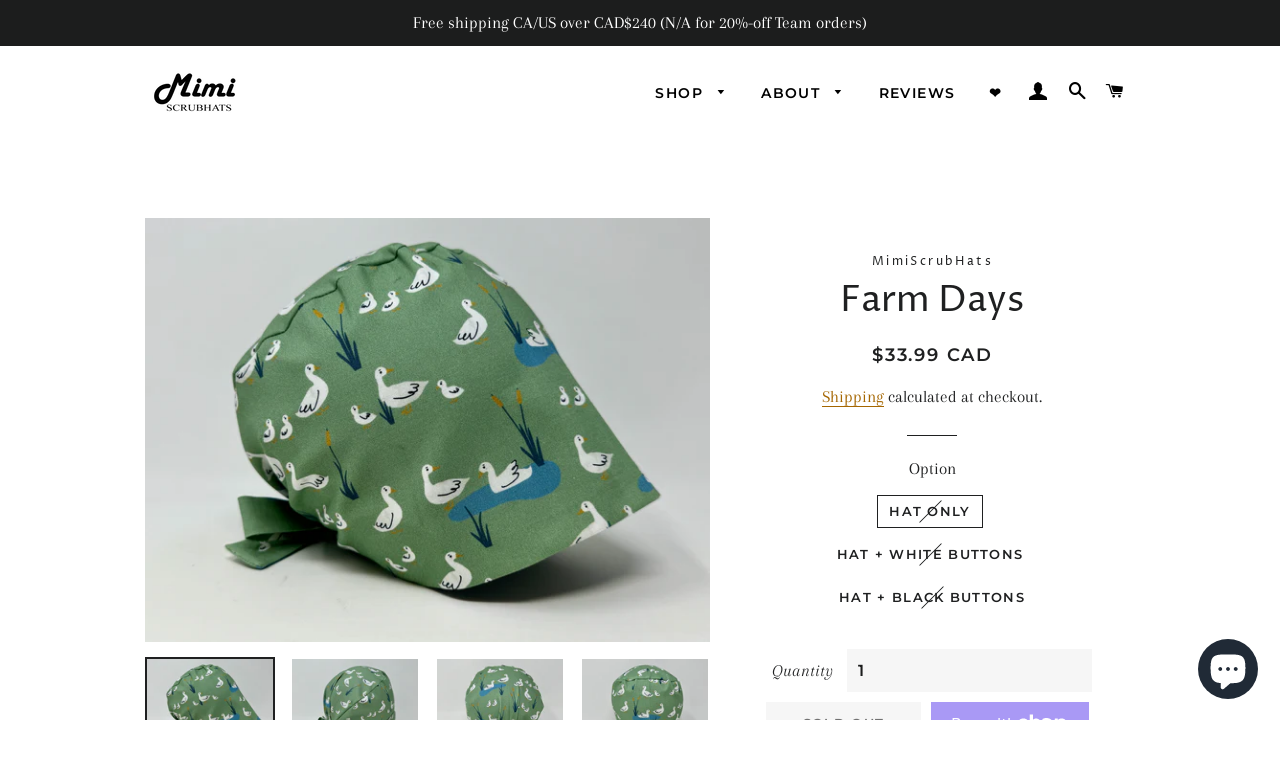

--- FILE ---
content_type: text/plain; charset=utf-8
request_url: https://sp-micro-proxy.b-cdn.net/micro?unique_id=mimiscrubhats.myshopify.com
body_size: 4651
content:
{"site":{"free_plan_limit_reached":true,"billing_status":"active","billing_active":true,"pricing_plan_required":false,"settings":{"proof_mobile_position":"Top","proof_desktop_position":"Bottom Left","proof_pop_size":"small","proof_start_delay_time":3,"proof_time_between":3,"proof_display_time":5,"proof_visible":true,"proof_cycle":false,"proof_mobile_enabled":false,"proof_desktop_enabled":true,"proof_tablet_enabled":true,"proof_locale":"en","proof_show_powered_by":false},"site_integrations":[{"id":"4003658","enabled":true,"integration":{"name":"Live Visitors","handle":"live_visitors","pro":true},"settings":{"proof_onclick_new_tab":null,"proof_exclude_pages":null,"proof_include_pages":[],"proof_display_pages_mode":"excluded","proof_minimum_activity_sessions":2,"proof_height":110,"proof_bottom":15,"proof_top":10,"proof_right":15,"proof_left":10,"proof_background_color":"#fff","proof_background_image_url":"","proof_font_color":"#333","proof_border_radius":8,"proof_padding_top":0,"proof_padding_bottom":0,"proof_padding_left":8,"proof_padding_right":16,"proof_icon_color":null,"proof_icon_background_color":null,"proof_hours_before_obscure":20,"proof_minimum_review_rating":5,"proof_highlights_color":"#F89815","proof_display_review":true,"proof_show_review_on_hover":false,"proof_summary_time_range":1440,"proof_summary_minimum_count":10,"proof_show_media":true,"proof_show_message":true,"proof_media_url":null,"proof_media_position":"top","proof_nudge_click_url":null,"proof_icon_url":null,"proof_icon_mode":null,"proof_icon_enabled":false},"template":{"id":"69","body":{"top":"{{live_visitors}} People","middle":"Are viewing this page right now"},"raw_body":"<top>{{live_visitors}} People</top><middle>Are viewing this page right now</middle>","locale":"en"}},{"id":"4003657","enabled":true,"integration":{"name":"Recent Visitors","handle":"recent_visitors","pro":true},"settings":{"proof_onclick_new_tab":null,"proof_exclude_pages":null,"proof_include_pages":[],"proof_display_pages_mode":"excluded","proof_minimum_activity_sessions":2,"proof_height":110,"proof_bottom":15,"proof_top":10,"proof_right":15,"proof_left":10,"proof_background_color":"#fff","proof_background_image_url":"","proof_font_color":"#333","proof_border_radius":8,"proof_padding_top":0,"proof_padding_bottom":0,"proof_padding_left":8,"proof_padding_right":16,"proof_icon_color":null,"proof_icon_background_color":null,"proof_hours_before_obscure":20,"proof_minimum_review_rating":5,"proof_highlights_color":"#F89815","proof_display_review":true,"proof_show_review_on_hover":false,"proof_summary_time_range":1440,"proof_summary_minimum_count":10,"proof_show_media":true,"proof_show_message":true,"proof_media_url":null,"proof_media_position":"top","proof_nudge_click_url":null,"proof_icon_url":null,"proof_icon_mode":null,"proof_icon_enabled":false},"template":{"id":"68","body":{"top":"{{recent_visitors}} People","middle":"Have visited this website today"},"raw_body":"<top>{{recent_visitors}} People</top><middle>Have visited this website today</middle>","locale":"en"}},{"id":"4003654","enabled":true,"integration":{"name":"Shopify Low Inventory","handle":"shopify_low_inventory","pro":true},"settings":{"proof_onclick_new_tab":null,"proof_exclude_pages":null,"proof_include_pages":[],"proof_display_pages_mode":"excluded","proof_minimum_activity_sessions":2,"proof_height":110,"proof_bottom":15,"proof_top":10,"proof_right":15,"proof_left":10,"proof_background_color":"#fff","proof_background_image_url":"","proof_font_color":"#333","proof_border_radius":8,"proof_padding_top":0,"proof_padding_bottom":0,"proof_padding_left":8,"proof_padding_right":16,"proof_icon_color":null,"proof_icon_background_color":null,"proof_hours_before_obscure":20,"proof_minimum_review_rating":5,"proof_highlights_color":"#F89815","proof_display_review":true,"proof_show_review_on_hover":false,"proof_summary_time_range":1440,"proof_summary_minimum_count":10,"proof_show_media":true,"proof_show_message":true,"proof_media_url":null,"proof_media_position":"top","proof_nudge_click_url":null,"proof_icon_url":null,"proof_icon_mode":null,"proof_icon_enabled":false},"template":{"id":"210","body":{"top":"Running Out - Buy Now!The {{product_title}} is selling quickly.","middle":"Only {{current_inventory_value}} left in stock - don't miss out!"},"raw_body":"<top>Running Out - Buy Now!The {{product_title}} is selling quickly.</top><middle>Only {{current_inventory_value}} left in stock - don't miss out!</middle>","locale":"en"}},{"id":"4003653","enabled":true,"integration":{"name":"Shopify Abandoned Cart","handle":"shopify_abandoned_cart","pro":true},"settings":{"proof_onclick_new_tab":null,"proof_exclude_pages":["cart"],"proof_include_pages":[],"proof_display_pages_mode":"excluded","proof_minimum_activity_sessions":2,"proof_height":110,"proof_bottom":15,"proof_top":10,"proof_right":15,"proof_left":10,"proof_background_color":"#fff","proof_background_image_url":"","proof_font_color":"#333","proof_border_radius":8,"proof_padding_top":0,"proof_padding_bottom":0,"proof_padding_left":8,"proof_padding_right":16,"proof_icon_color":null,"proof_icon_background_color":null,"proof_hours_before_obscure":20,"proof_minimum_review_rating":5,"proof_highlights_color":"#F89815","proof_display_review":true,"proof_show_review_on_hover":false,"proof_summary_time_range":1440,"proof_summary_minimum_count":10,"proof_show_media":true,"proof_show_message":true,"proof_media_url":null,"proof_media_position":"top","proof_nudge_click_url":null,"proof_icon_url":null,"proof_icon_mode":null,"proof_icon_enabled":false},"template":{"id":"184","body":{"top":"You left something in your cart!","middle":"Visit cart to complete your purchase."},"raw_body":"<top>You left something in your cart!</top><middle>Visit cart to complete your purchase.</middle>","locale":"en"}},{"id":"4003652","enabled":true,"integration":{"name":"Shopify Order Summary","handle":"shopify_order_summary","pro":true},"settings":{"proof_onclick_new_tab":null,"proof_exclude_pages":null,"proof_include_pages":[],"proof_display_pages_mode":"excluded","proof_minimum_activity_sessions":2,"proof_height":110,"proof_bottom":15,"proof_top":10,"proof_right":15,"proof_left":10,"proof_background_color":"#fff","proof_background_image_url":"","proof_font_color":"#333","proof_border_radius":8,"proof_padding_top":0,"proof_padding_bottom":0,"proof_padding_left":8,"proof_padding_right":16,"proof_icon_color":null,"proof_icon_background_color":null,"proof_hours_before_obscure":20,"proof_minimum_review_rating":5,"proof_highlights_color":"#F89815","proof_display_review":true,"proof_show_review_on_hover":false,"proof_summary_time_range":1440,"proof_summary_minimum_count":10,"proof_show_media":true,"proof_show_message":true,"proof_media_url":null,"proof_media_position":"top","proof_nudge_click_url":null,"proof_icon_url":null,"proof_icon_mode":null,"proof_icon_enabled":false},"template":{"id":"120","body":{"top":"{{visitor_count}} visitors placed {{order_count}} orders in the last {{time_range}}","middle":""},"raw_body":"<top>{{visitor_count}} visitors placed {{order_count}} orders in the last {{time_range}}</top><middle></middle>","locale":"en"}},{"id":"4003651","enabled":true,"integration":{"name":"Shopify Cart Summary","handle":"shopify_cart_summary","pro":true},"settings":{"proof_onclick_new_tab":null,"proof_exclude_pages":null,"proof_include_pages":[],"proof_display_pages_mode":"excluded","proof_minimum_activity_sessions":2,"proof_height":110,"proof_bottom":15,"proof_top":10,"proof_right":15,"proof_left":10,"proof_background_color":"#fff","proof_background_image_url":"","proof_font_color":"#333","proof_border_radius":8,"proof_padding_top":0,"proof_padding_bottom":0,"proof_padding_left":8,"proof_padding_right":16,"proof_icon_color":null,"proof_icon_background_color":null,"proof_hours_before_obscure":20,"proof_minimum_review_rating":5,"proof_highlights_color":"#F89815","proof_display_review":true,"proof_show_review_on_hover":false,"proof_summary_time_range":1440,"proof_summary_minimum_count":10,"proof_show_media":true,"proof_show_message":true,"proof_media_url":null,"proof_media_position":"top","proof_nudge_click_url":null,"proof_icon_url":null,"proof_icon_mode":null,"proof_icon_enabled":false},"template":{"id":"119","body":{"top":"{{visitor_count}} visitors added {{add_to_cart_count}} items to their cart in the last {{time_range}}","middle":""},"raw_body":"<top>{{visitor_count}} visitors added {{add_to_cart_count}} items to their cart in the last {{time_range}}</top><middle></middle>","locale":"en"}},{"id":"4003649","enabled":true,"integration":{"name":"Shopify Purchase","handle":"shopify_api_purchase","pro":false},"settings":{"proof_onclick_new_tab":null,"proof_exclude_pages":null,"proof_include_pages":[],"proof_display_pages_mode":"excluded","proof_minimum_activity_sessions":2,"proof_height":110,"proof_bottom":15,"proof_top":10,"proof_right":15,"proof_left":10,"proof_background_color":"#fff","proof_background_image_url":"","proof_font_color":"#333","proof_border_radius":8,"proof_padding_top":0,"proof_padding_bottom":0,"proof_padding_left":8,"proof_padding_right":16,"proof_icon_color":null,"proof_icon_background_color":null,"proof_hours_before_obscure":20,"proof_minimum_review_rating":5,"proof_highlights_color":"#F89815","proof_display_review":true,"proof_show_review_on_hover":false,"proof_summary_time_range":1440,"proof_summary_minimum_count":10,"proof_show_media":true,"proof_show_message":true,"proof_media_url":null,"proof_media_position":"top","proof_nudge_click_url":null,"proof_icon_url":null,"proof_icon_mode":null,"proof_icon_enabled":false},"template":{"id":"4","body":{"top":"{{first_name}} in {{city}}, {{province}} {{country}}","middle":"Purchased {{product_title}}"},"raw_body":"<top>{{first_name}} in {{city}}, {{province}} {{country}}</top><middle>Purchased {{product_title}}</middle>","locale":"en"}},{"id":"4003648","enabled":true,"integration":{"name":"Shopify Add To Cart","handle":"shopify_storefront_add_to_cart","pro":false},"settings":{"proof_onclick_new_tab":null,"proof_exclude_pages":null,"proof_include_pages":[],"proof_display_pages_mode":"excluded","proof_minimum_activity_sessions":2,"proof_height":110,"proof_bottom":15,"proof_top":10,"proof_right":15,"proof_left":10,"proof_background_color":"#fff","proof_background_image_url":"","proof_font_color":"#333","proof_border_radius":8,"proof_padding_top":0,"proof_padding_bottom":0,"proof_padding_left":8,"proof_padding_right":16,"proof_icon_color":null,"proof_icon_background_color":null,"proof_hours_before_obscure":20,"proof_minimum_review_rating":5,"proof_highlights_color":"#F89815","proof_display_review":true,"proof_show_review_on_hover":false,"proof_summary_time_range":1440,"proof_summary_minimum_count":10,"proof_show_media":true,"proof_show_message":true,"proof_media_url":null,"proof_media_position":"top","proof_nudge_click_url":null,"proof_icon_url":null,"proof_icon_mode":null,"proof_icon_enabled":false},"template":{"id":"36","body":{"top":"{{first_name}} in {{city}}, {{province}} {{country}}","middle":"Added to Cart {{product_title}}"},"raw_body":"<top>{{first_name}} in {{city}}, {{province}} {{country}}</top><middle>Added to Cart {{product_title}}</middle>","locale":"en"}}],"events":[{"id":"244268798","created_at":"2026-01-21T20:10:48.783Z","variables":{"first_name":"Someone","city":"Montreal","province":"Quebec","province_code":"QC","country":"Canada","country_code":"CA","product_title":"Dog lover"},"click_url":"https://mimiscrubhats.com/products/dog-lover-cute-animal-pixie","image_url":"https://cdn.shopify.com/s/files/1/0258/9792/6703/files/73DB582C-67BD-40FA-B771-68D291D56616.jpg?v=1702564865","product":{"id":"59310768","product_id":"8324882858221","title":"Dog lover","created_at":"2023-12-14T14:38:39.000Z","updated_at":"2025-12-19T08:10:18.039Z","published_at":"2023-12-14T14:41:16.000Z"},"site_integration":{"id":"4003648","enabled":true,"integration":{"name":"Shopify Add To Cart","handle":"shopify_storefront_add_to_cart","pro":false},"template":{"id":"36","body":{"top":"{{first_name}} in {{city}}, {{province}} {{country}}","middle":"Added to Cart {{product_title}}"},"raw_body":"<top>{{first_name}} in {{city}}, {{province}} {{country}}</top><middle>Added to Cart {{product_title}}</middle>","locale":"en"}}},{"id":"244267958","created_at":"2026-01-21T19:45:55.994Z","variables":{"first_name":"Someone","city":"Cranbrook","province":"British Columbia","province_code":"BC","country":"Canada","country_code":"CA","product_title":"Garden Delight On Green"},"click_url":"https://mimiscrubhats.com/products/garden-delight-on-green","image_url":"https://cdn.shopify.com/s/files/1/0258/9792/6703/files/D71828E6-CE09-4521-A2BC-EA4269A9E159.jpg?v=1735133833","product":{"id":"62228685","product_id":"8903125336301","title":"Garden Delight On Green","created_at":"2024-12-25T13:36:02.000Z","updated_at":"2025-10-19T21:01:18.536Z","published_at":"2024-12-25T13:38:05.000Z"},"site_integration":{"id":"4003648","enabled":true,"integration":{"name":"Shopify Add To Cart","handle":"shopify_storefront_add_to_cart","pro":false},"template":{"id":"36","body":{"top":"{{first_name}} in {{city}}, {{province}} {{country}}","middle":"Added to Cart {{product_title}}"},"raw_body":"<top>{{first_name}} in {{city}}, {{province}} {{country}}</top><middle>Added to Cart {{product_title}}</middle>","locale":"en"}}},{"id":"244261856","created_at":"2026-01-21T16:51:08.780Z","variables":{"first_name":"Someone","city":"Chantilly","province":"Virginia","province_code":"VA","country":"United States","country_code":"US","product_title":"Best Behaviors"},"click_url":"https://mimiscrubhats.com/products/scrub-cap-surgical-cap-best-behaviors-animal-pixie-preshrunk-cotton-mimi-scrub-hats","image_url":"https://cdn.shopify.com/s/files/1/0258/9792/6703/products/AN124_1.jpg?v=1666934141","product":{"id":"59310408","product_id":"6681182666951","title":"Best Behaviors","created_at":"2021-04-26T02:51:51.000Z","updated_at":"2025-06-02T16:30:28.699Z","published_at":"2024-05-25T21:18:46.000Z"},"site_integration":{"id":"4003648","enabled":true,"integration":{"name":"Shopify Add To Cart","handle":"shopify_storefront_add_to_cart","pro":false},"template":{"id":"36","body":{"top":"{{first_name}} in {{city}}, {{province}} {{country}}","middle":"Added to Cart {{product_title}}"},"raw_body":"<top>{{first_name}} in {{city}}, {{province}} {{country}}</top><middle>Added to Cart {{product_title}}</middle>","locale":"en"}}},{"id":"244260169","created_at":"2026-01-21T16:02:32.424Z","variables":{"first_name":"Someone","city":"Montreal","province":"Quebec","province_code":"QC","country":"Canada","country_code":"CA","product_title":"Watermelon - Ponytail"},"click_url":"https://mimiscrubhats.com/products/watermelon-japanese-fabric-ponytail","image_url":"https://cdn.shopify.com/s/files/1/0258/9792/6703/files/07C53E27-A487-43B9-932F-61D225ECCCE7.jpg?v=1755200598","product":{"id":"64196333","product_id":"9075839271149","title":"Watermelon - Ponytail","created_at":"2025-08-14T19:40:17.491Z","updated_at":"2025-09-02T21:58:52.370Z","published_at":"2025-08-14T19:44:08.000Z"},"site_integration":{"id":"4003648","enabled":true,"integration":{"name":"Shopify Add To Cart","handle":"shopify_storefront_add_to_cart","pro":false},"template":{"id":"36","body":{"top":"{{first_name}} in {{city}}, {{province}} {{country}}","middle":"Added to Cart {{product_title}}"},"raw_body":"<top>{{first_name}} in {{city}}, {{province}} {{country}}</top><middle>Added to Cart {{product_title}}</middle>","locale":"en"}}},{"id":"244258366","created_at":"2026-01-21T15:09:49.073Z","variables":{"first_name":"Someone","city":"Hamilton","province":"Ontario","province_code":"ON","country":"Canada","country_code":"CA","product_title":"Misty *Cotton Dobby*"},"click_url":"https://mimiscrubhats.com/products/misty-cotton-dobby","image_url":"https://cdn.shopify.com/s/files/1/0258/9792/6703/files/IMG_0608.jpg?v=1767993366","product":{"id":"65511638","product_id":"9242703626477","title":"Misty *Cotton Dobby*","created_at":"2026-01-09T21:15:49.518Z","updated_at":"2026-01-09T21:16:53.288Z","published_at":"2026-01-09T21:16:51.000Z"},"site_integration":{"id":"4003648","enabled":true,"integration":{"name":"Shopify Add To Cart","handle":"shopify_storefront_add_to_cart","pro":false},"template":{"id":"36","body":{"top":"{{first_name}} in {{city}}, {{province}} {{country}}","middle":"Added to Cart {{product_title}}"},"raw_body":"<top>{{first_name}} in {{city}}, {{province}} {{country}}</top><middle>Added to Cart {{product_title}}</middle>","locale":"en"}}},{"id":"244257745","created_at":"2026-01-21T14:50:23.641Z","variables":{"first_name":"Someone","city":"Ottawa","province":"Ontario","province_code":"ON","country":"Canada","country_code":"CA","product_title":"Faith - Cotton Lawn - Ponytail"},"click_url":"https://mimiscrubhats.com/products/mei-cotton-lawn-ponytail-copy","image_url":"https://cdn.shopify.com/s/files/1/0258/9792/6703/files/IMG_0620.jpg?v=1767841174","product":{"id":"65506017","product_id":"9240627216621","title":"Faith - Cotton Lawn - Ponytail","created_at":"2026-01-08T02:58:08.728Z","updated_at":"2026-01-08T02:59:54.493Z","published_at":"2026-01-08T02:59:52.000Z"},"site_integration":{"id":"4003648","enabled":true,"integration":{"name":"Shopify Add To Cart","handle":"shopify_storefront_add_to_cart","pro":false},"template":{"id":"36","body":{"top":"{{first_name}} in {{city}}, {{province}} {{country}}","middle":"Added to Cart {{product_title}}"},"raw_body":"<top>{{first_name}} in {{city}}, {{province}} {{country}}</top><middle>Added to Cart {{product_title}}</middle>","locale":"en"}}},{"id":"244249864","created_at":"2026-01-21T10:42:41.659Z","variables":{"first_name":"Someone","city":"Needham","province":"Massachusetts","province_code":"MA","country":"United States","country_code":"US","product_title":"School of Fish"},"click_url":"https://mimiscrubhats.com/products/school-of-fish","image_url":"https://cdn.shopify.com/s/files/1/0258/9792/6703/products/AN191_1.jpg?v=1663904633","product":{"id":"59311662","product_id":"7954193318125","title":"School of Fish","created_at":"2022-09-23T03:42:44.000Z","updated_at":"2025-08-05T23:54:54.664Z","published_at":"2022-09-23T03:44:02.000Z"},"site_integration":{"id":"4003648","enabled":true,"integration":{"name":"Shopify Add To Cart","handle":"shopify_storefront_add_to_cart","pro":false},"template":{"id":"36","body":{"top":"{{first_name}} in {{city}}, {{province}} {{country}}","middle":"Added to Cart {{product_title}}"},"raw_body":"<top>{{first_name}} in {{city}}, {{province}} {{country}}</top><middle>Added to Cart {{product_title}}</middle>","locale":"en"}}},{"id":"244232883","created_at":null,"variables":{"first_name":"Someone","city":"Anderson","province":"Indiana","province_code":"IN","country":"United States","country_code":"US","product_title":"Sloths Hanging on Tree on Blue - Ponytail"},"click_url":"https://mimiscrubhats.com/products/copy-of-sloths-hanging-on-tree-on-blue-ponytail","image_url":"https://cdn.shopify.com/s/files/1/0258/9792/6703/products/AN009-BE-PT_1.jpg?v=1683163272","product":{"id":"59311722","product_id":"8059395408109","title":"Sloths Hanging on Tree on Blue - Ponytail","created_at":"2022-11-26T09:58:06.000Z","updated_at":"2025-10-20T14:47:14.034Z","published_at":"2022-11-26T09:58:33.000Z"},"site_integration":{"id":"4003648","enabled":true,"integration":{"name":"Shopify Add To Cart","handle":"shopify_storefront_add_to_cart","pro":false},"template":{"id":"36","body":{"top":"{{first_name}} in {{city}}, {{province}} {{country}}","middle":"Added to Cart {{product_title}}"},"raw_body":"<top>{{first_name}} in {{city}}, {{province}} {{country}}</top><middle>Added to Cart {{product_title}}</middle>","locale":"en"}}},{"id":"244192907","created_at":null,"variables":{"first_name":"Someone","city":"Long Island City","province":"New York","province_code":"NY","country":"United States","country_code":"US","product_title":"Seigaiha Waves on Indigo"},"click_url":"https://mimiscrubhats.com/products/seigaiha-waves-on-indigo","image_url":"https://cdn.shopify.com/s/files/1/0258/9792/6703/products/il_fullxfull.3877212047_p1um.jpg?v=1650734876","product":{"id":"59311684","product_id":"7717098619117","title":"Seigaiha Waves on Indigo","created_at":"2022-04-23T17:27:56.000Z","updated_at":"2026-01-21T18:07:13.725Z","published_at":"2022-04-23T17:27:56.000Z"},"site_integration":{"id":"4003649","enabled":true,"integration":{"name":"Shopify Purchase","handle":"shopify_api_purchase","pro":false},"template":{"id":"4","body":{"top":"{{first_name}} in {{city}}, {{province}} {{country}}","middle":"Purchased {{product_title}}"},"raw_body":"<top>{{first_name}} in {{city}}, {{province}} {{country}}</top><middle>Purchased {{product_title}}</middle>","locale":"en"}}},{"id":"244192760","created_at":null,"variables":{"first_name":"Someone","city":"New York","province":"New York","province_code":"NY","country":"United States","country_code":"US","product_title":"Seigaiha Waves on Indigo"},"click_url":"https://mimiscrubhats.com/products/seigaiha-waves-on-indigo","image_url":"https://cdn.shopify.com/s/files/1/0258/9792/6703/products/il_fullxfull.3877212047_p1um.jpg?v=1650734876","product":{"id":"59311684","product_id":"7717098619117","title":"Seigaiha Waves on Indigo","created_at":"2022-04-23T17:27:56.000Z","updated_at":"2026-01-21T18:07:13.725Z","published_at":"2022-04-23T17:27:56.000Z"},"site_integration":{"id":"4003648","enabled":true,"integration":{"name":"Shopify Add To Cart","handle":"shopify_storefront_add_to_cart","pro":false},"template":{"id":"36","body":{"top":"{{first_name}} in {{city}}, {{province}} {{country}}","middle":"Added to Cart {{product_title}}"},"raw_body":"<top>{{first_name}} in {{city}}, {{province}} {{country}}</top><middle>Added to Cart {{product_title}}</middle>","locale":"en"}}},{"id":"244158216","created_at":null,"variables":{"first_name":"Someone","city":"Halifax","province":"Nova Scotia","province_code":"NS","country":"Canada","country_code":"CA","product_title":"Sausages - Scrub Hat"},"click_url":"https://mimiscrubhats.com/products/sausages-scrub-hat","image_url":"https://cdn.shopify.com/s/files/1/0258/9792/6703/products/FK037_2.jpg?v=1678174836","product":{"id":"59311658","product_id":"8139743297773","title":"Sausages - Scrub Hat","created_at":"2023-03-07T07:30:21.000Z","updated_at":"2025-06-02T16:36:26.970Z","published_at":"2023-03-07T07:41:14.000Z"},"site_integration":{"id":"4003648","enabled":true,"integration":{"name":"Shopify Add To Cart","handle":"shopify_storefront_add_to_cart","pro":false},"template":{"id":"36","body":{"top":"{{first_name}} in {{city}}, {{province}} {{country}}","middle":"Added to Cart {{product_title}}"},"raw_body":"<top>{{first_name}} in {{city}}, {{province}} {{country}}</top><middle>Added to Cart {{product_title}}</middle>","locale":"en"}}},{"id":"244145068","created_at":null,"variables":{"first_name":"Someone","city":"Brampton","province":"Ontario","province_code":"ON","country":"Canada","country_code":"CA","product_title":"Mandarin Tulip"},"click_url":"https://mimiscrubhats.com/products/mandarin-tulip","image_url":"https://cdn.shopify.com/s/files/1/0258/9792/6703/products/il_fullxfull.3773730387_3dyw.jpg?v=1647140935","product":{"id":"59311292","product_id":"7631353086189","title":"Mandarin Tulip","created_at":"2022-03-13T03:08:55.000Z","updated_at":"2025-06-27T13:42:18.110Z","published_at":"2022-04-24T02:12:52.000Z"},"site_integration":{"id":"4003648","enabled":true,"integration":{"name":"Shopify Add To Cart","handle":"shopify_storefront_add_to_cart","pro":false},"template":{"id":"36","body":{"top":"{{first_name}} in {{city}}, {{province}} {{country}}","middle":"Added to Cart {{product_title}}"},"raw_body":"<top>{{first_name}} in {{city}}, {{province}} {{country}}</top><middle>Added to Cart {{product_title}}</middle>","locale":"en"}}},{"id":"244126310","created_at":null,"variables":{"first_name":"Someone","city":"Tamborine Mountain","province":"Queensland","province_code":"QLD","country":"Australia","country_code":"AU","product_title":"Large Pink Floral on Grey - Ponytail"},"click_url":"https://mimiscrubhats.com/products/large-pink-floral-on-grey-ponytail","image_url":"https://cdn.shopify.com/s/files/1/0258/9792/6703/products/FL145-PT_2.jpg?v=1658460841","product":{"id":"59311192","product_id":"7850055270637","title":"Large Pink Floral on Grey - Ponytail","created_at":"2022-07-22T03:33:43.000Z","updated_at":"2025-11-25T18:48:28.757Z","published_at":"2022-07-22T03:34:19.000Z"},"site_integration":{"id":"4003648","enabled":true,"integration":{"name":"Shopify Add To Cart","handle":"shopify_storefront_add_to_cart","pro":false},"template":{"id":"36","body":{"top":"{{first_name}} in {{city}}, {{province}} {{country}}","middle":"Added to Cart {{product_title}}"},"raw_body":"<top>{{first_name}} in {{city}}, {{province}} {{country}}</top><middle>Added to Cart {{product_title}}</middle>","locale":"en"}}},{"id":"244114883","created_at":null,"variables":{"first_name":"Someone","city":"Brampton","province":"Ontario","province_code":"ON","country":"Canada","country_code":"CA","product_title":"Mandarin Tulip"},"click_url":"https://mimiscrubhats.com/products/mandarin-tulip","image_url":"https://cdn.shopify.com/s/files/1/0258/9792/6703/products/il_fullxfull.3773730387_3dyw.jpg?v=1647140935","product":{"id":"59311292","product_id":"7631353086189","title":"Mandarin Tulip","created_at":"2022-03-13T03:08:55.000Z","updated_at":"2025-06-27T13:42:18.110Z","published_at":"2022-04-24T02:12:52.000Z"},"site_integration":{"id":"4003648","enabled":true,"integration":{"name":"Shopify Add To Cart","handle":"shopify_storefront_add_to_cart","pro":false},"template":{"id":"36","body":{"top":"{{first_name}} in {{city}}, {{province}} {{country}}","middle":"Added to Cart {{product_title}}"},"raw_body":"<top>{{first_name}} in {{city}}, {{province}} {{country}}</top><middle>Added to Cart {{product_title}}</middle>","locale":"en"}}},{"id":"244097795","created_at":null,"variables":{"first_name":"Someone","city":"Toronto","province":"Ontario","province_code":"ON","country":"Canada","country_code":"CA","product_title":"Mandarin Tulip"},"click_url":"https://mimiscrubhats.com/products/mandarin-tulip","image_url":"https://cdn.shopify.com/s/files/1/0258/9792/6703/products/il_fullxfull.3773730387_3dyw.jpg?v=1647140935","product":{"id":"59311292","product_id":"7631353086189","title":"Mandarin Tulip","created_at":"2022-03-13T03:08:55.000Z","updated_at":"2025-06-27T13:42:18.110Z","published_at":"2022-04-24T02:12:52.000Z"},"site_integration":{"id":"4003648","enabled":true,"integration":{"name":"Shopify Add To Cart","handle":"shopify_storefront_add_to_cart","pro":false},"template":{"id":"36","body":{"top":"{{first_name}} in {{city}}, {{province}} {{country}}","middle":"Added to Cart {{product_title}}"},"raw_body":"<top>{{first_name}} in {{city}}, {{province}} {{country}}</top><middle>Added to Cart {{product_title}}</middle>","locale":"en"}}},{"id":"244096246","created_at":null,"variables":{"first_name":"Someone","city":"Montreal","province":"Quebec","province_code":"QC","country":"Canada","country_code":"CA","product_title":"Love Hearts E *Gold Metallic Print*  - Ponytail"},"click_url":"https://mimiscrubhats.com/products/japanese-fabric-love-hearts-e-gold-metallic-print-ponytail","image_url":"https://cdn.shopify.com/s/files/1/0258/9792/6703/files/BE94770F-DE68-4E5C-846C-1D3C364CB2FD.jpg?v=1746580317","product":{"id":"63434105","product_id":"8990076797165","title":"Love Hearts E *Gold Metallic Print*  - Ponytail","created_at":"2025-05-07T01:09:48.149Z","updated_at":"2026-01-18T05:20:13.002Z","published_at":"2025-05-07T01:12:46.000Z"},"site_integration":{"id":"4003649","enabled":true,"integration":{"name":"Shopify Purchase","handle":"shopify_api_purchase","pro":false},"template":{"id":"4","body":{"top":"{{first_name}} in {{city}}, {{province}} {{country}}","middle":"Purchased {{product_title}}"},"raw_body":"<top>{{first_name}} in {{city}}, {{province}} {{country}}</top><middle>Purchased {{product_title}}</middle>","locale":"en"}}},{"id":"244073439","created_at":null,"variables":{"first_name":"Someone","city":"Etobicoke","province":"Ontario","province_code":"ON","country":"Canada","country_code":"CA","product_title":"Calling Cat On Green"},"click_url":"https://mimiscrubhats.com/products/calling-cat-on-green","image_url":"https://cdn.shopify.com/s/files/1/0258/9792/6703/files/03EC4F6E-5F67-4CA7-B69C-9BD949E089F3.jpg?v=1719234332","product":{"id":"60441592","product_id":"8730545520877","title":"Calling Cat On Green","created_at":"2024-06-24T13:04:34.000Z","updated_at":"2026-01-17T18:08:28.446Z","published_at":"2024-06-24T13:06:17.000Z"},"site_integration":{"id":"4003649","enabled":true,"integration":{"name":"Shopify Purchase","handle":"shopify_api_purchase","pro":false},"template":{"id":"4","body":{"top":"{{first_name}} in {{city}}, {{province}} {{country}}","middle":"Purchased {{product_title}}"},"raw_body":"<top>{{first_name}} in {{city}}, {{province}} {{country}}</top><middle>Purchased {{product_title}}</middle>","locale":"en"}}},{"id":"244071747","created_at":null,"variables":{"first_name":"Someone","city":"Ottawa","province":"Ontario","province_code":"ON","country":"Canada","country_code":"CA","product_title":"Baby Animals"},"click_url":"https://mimiscrubhats.com/products/baby-animals","image_url":"https://cdn.shopify.com/s/files/1/0258/9792/6703/files/IMG_0627_f20a8747-972e-4aef-b00a-64afa01795e8.jpg?v=1767907267","product":{"id":"65507628","product_id":"9241528303853","title":"Baby Animals","created_at":"2026-01-08T21:20:24.780Z","updated_at":"2026-01-17T17:18:05.341Z","published_at":"2026-01-08T21:21:50.000Z"},"site_integration":{"id":"4003649","enabled":true,"integration":{"name":"Shopify Purchase","handle":"shopify_api_purchase","pro":false},"template":{"id":"4","body":{"top":"{{first_name}} in {{city}}, {{province}} {{country}}","middle":"Purchased {{product_title}}"},"raw_body":"<top>{{first_name}} in {{city}}, {{province}} {{country}}</top><middle>Purchased {{product_title}}</middle>","locale":"en"}}},{"id":"244067251","created_at":null,"variables":{"first_name":"Someone","city":"Mercier","province":"Quebec","province_code":"QC","country":"Canada","country_code":"CA","product_title":"Skating Bears - Cotton Oxford"},"click_url":"https://mimiscrubhats.com/products/skating-bears-cotton-oxford","image_url":"https://cdn.shopify.com/s/files/1/0258/9792/6703/products/il_fullxfull.3707109529_6i73.jpg?v=1647141570","product":{"id":"59311710","product_id":"7631361048813","title":"Skating Bears - Cotton Oxford","created_at":"2022-03-13T03:19:30.000Z","updated_at":"2026-01-08T17:43:34.076Z","published_at":"2022-04-04T02:18:33.000Z"},"site_integration":{"id":"4003648","enabled":true,"integration":{"name":"Shopify Add To Cart","handle":"shopify_storefront_add_to_cart","pro":false},"template":{"id":"36","body":{"top":"{{first_name}} in {{city}}, {{province}} {{country}}","middle":"Added to Cart {{product_title}}"},"raw_body":"<top>{{first_name}} in {{city}}, {{province}} {{country}}</top><middle>Added to Cart {{product_title}}</middle>","locale":"en"}}},{"id":"244042310","created_at":null,"variables":{"first_name":"Someone","city":"Ottawa","province":"Ontario","province_code":"ON","country":"Canada","country_code":"CA","product_title":"Christmas Gnomes - On Grey"},"click_url":"https://mimiscrubhats.com/products/christmas-gnomes-on-grey","image_url":"https://cdn.shopify.com/s/files/1/0258/9792/6703/files/0C002311-D420-4588-B6BD-0F7D125784D2.jpg?v=1699884161","product":{"id":"59310567","product_id":"8283603501293","title":"Christmas Gnomes - On Grey","created_at":"2023-11-13T13:59:34.000Z","updated_at":"2025-12-16T02:50:13.889Z","published_at":"2023-11-13T14:03:07.000Z"},"site_integration":{"id":"4003648","enabled":true,"integration":{"name":"Shopify Add To Cart","handle":"shopify_storefront_add_to_cart","pro":false},"template":{"id":"36","body":{"top":"{{first_name}} in {{city}}, {{province}} {{country}}","middle":"Added to Cart {{product_title}}"},"raw_body":"<top>{{first_name}} in {{city}}, {{province}} {{country}}</top><middle>Added to Cart {{product_title}}</middle>","locale":"en"}}},{"id":"244037042","created_at":null,"variables":{"first_name":"Someone","city":"Manotick Station","province":"Ontario","province_code":"ON","country":"Canada","country_code":"CA","product_title":"Baby Animals"},"click_url":"https://mimiscrubhats.com/products/baby-animals","image_url":"https://cdn.shopify.com/s/files/1/0258/9792/6703/files/IMG_0627_f20a8747-972e-4aef-b00a-64afa01795e8.jpg?v=1767907267","product":{"id":"65507628","product_id":"9241528303853","title":"Baby Animals","created_at":"2026-01-08T21:20:24.780Z","updated_at":"2026-01-17T17:18:05.341Z","published_at":"2026-01-08T21:21:50.000Z"},"site_integration":{"id":"4003648","enabled":true,"integration":{"name":"Shopify Add To Cart","handle":"shopify_storefront_add_to_cart","pro":false},"template":{"id":"36","body":{"top":"{{first_name}} in {{city}}, {{province}} {{country}}","middle":"Added to Cart {{product_title}}"},"raw_body":"<top>{{first_name}} in {{city}}, {{province}} {{country}}</top><middle>Added to Cart {{product_title}}</middle>","locale":"en"}}},{"id":"244020554","created_at":null,"variables":{"first_name":"Someone","city":"Grand Forks","province":"North Dakota","province_code":"ND","country":"United States","country_code":"US","product_title":"Hillside"},"click_url":"https://mimiscrubhats.com/products/hillside","image_url":"https://cdn.shopify.com/s/files/1/0258/9792/6703/files/869FE240-0414-458B-9DA1-EA2A49BD12B2.jpg?v=1714652164","product":{"id":"59994719","product_id":"8621049938157","title":"Hillside","created_at":"2024-05-02T12:12:55.000Z","updated_at":"2026-01-03T13:04:59.589Z","published_at":"2024-05-02T12:16:28.000Z"},"site_integration":{"id":"4003648","enabled":true,"integration":{"name":"Shopify Add To Cart","handle":"shopify_storefront_add_to_cart","pro":false},"template":{"id":"36","body":{"top":"{{first_name}} in {{city}}, {{province}} {{country}}","middle":"Added to Cart {{product_title}}"},"raw_body":"<top>{{first_name}} in {{city}}, {{province}} {{country}}</top><middle>Added to Cart {{product_title}}</middle>","locale":"en"}}},{"id":"243988674","created_at":null,"variables":{"first_name":"Someone","city":"Sacramento","province":"California","province_code":"CA","country":"United States","country_code":"US","product_title":"Small Flowers 7 *Gold Metallic Print* - Ponytail"},"click_url":"https://mimiscrubhats.com/products/small-flowers-7-gold-metallic-print-ponytail","image_url":"https://cdn.shopify.com/s/files/1/0258/9792/6703/files/IMG_0366.jpg?v=1766030798","product":{"id":"65384970","product_id":"9225401106669","title":"Small Flowers 7 *Gold Metallic Print* - Ponytail","created_at":"2025-12-18T04:05:32.351Z","updated_at":"2025-12-31T04:50:48.807Z","published_at":"2025-12-18T04:07:20.000Z"},"site_integration":{"id":"4003648","enabled":true,"integration":{"name":"Shopify Add To Cart","handle":"shopify_storefront_add_to_cart","pro":false},"template":{"id":"36","body":{"top":"{{first_name}} in {{city}}, {{province}} {{country}}","middle":"Added to Cart {{product_title}}"},"raw_body":"<top>{{first_name}} in {{city}}, {{province}} {{country}}</top><middle>Added to Cart {{product_title}}</middle>","locale":"en"}}},{"id":"243986119","created_at":null,"variables":{"first_name":"Someone","city":"Newark","province":"Delaware","province_code":"DE","country":"United States","country_code":"US","product_title":"Cranes On Flowers On Red - *Gold Metallic Print* - Ponytail"},"click_url":"https://mimiscrubhats.com/products/cranes-on-flowers-on-red-gold-metallic-print-ponytail","image_url":"https://cdn.shopify.com/s/files/1/0258/9792/6703/files/9673F707-2C8B-4781-8F27-B9BAC348EF49.jpg?v=1723805765","product":{"id":"60874965","product_id":"8797026484461","title":"Cranes On Flowers On Red - *Gold Metallic Print* - Ponytail","created_at":"2024-08-16T10:55:26.000Z","updated_at":"2026-01-15T23:05:24.529Z","published_at":"2024-08-16T10:59:19.000Z"},"site_integration":{"id":"4003648","enabled":true,"integration":{"name":"Shopify Add To Cart","handle":"shopify_storefront_add_to_cart","pro":false},"template":{"id":"36","body":{"top":"{{first_name}} in {{city}}, {{province}} {{country}}","middle":"Added to Cart {{product_title}}"},"raw_body":"<top>{{first_name}} in {{city}}, {{province}} {{country}}</top><middle>Added to Cart {{product_title}}</middle>","locale":"en"}}},{"id":"243981321","created_at":null,"variables":{"first_name":"Someone","city":"Montreal","province":"Quebec","province_code":"QC","country":"Canada","country_code":"CA","product_title":"Small Cherry Flowers - Gold Metallic Print"},"click_url":"https://mimiscrubhats.com/products/small-cherry-flowers-gold-metallic-print","image_url":"https://cdn.shopify.com/s/files/1/0258/9792/6703/files/F8CCF233-BDD3-4DAA-B44E-C4740C59A9C4.jpg?v=1719066221","product":{"id":"60434867","product_id":"8726518628589","title":"Small Cherry Flowers - Gold Metallic Print","created_at":"2024-06-22T14:17:36.000Z","updated_at":"2025-11-24T03:05:16.683Z","published_at":"2024-06-22T14:23:56.000Z"},"site_integration":{"id":"4003648","enabled":true,"integration":{"name":"Shopify Add To Cart","handle":"shopify_storefront_add_to_cart","pro":false},"template":{"id":"36","body":{"top":"{{first_name}} in {{city}}, {{province}} {{country}}","middle":"Added to Cart {{product_title}}"},"raw_body":"<top>{{first_name}} in {{city}}, {{province}} {{country}}</top><middle>Added to Cart {{product_title}}</middle>","locale":"en"}}}]}}